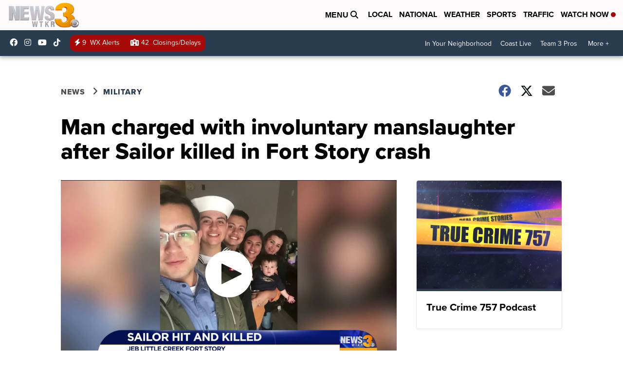

--- FILE ---
content_type: application/javascript; charset=utf-8
request_url: https://fundingchoicesmessages.google.com/f/AGSKWxU42oz49O-wF9jRn5TSY8ij-OzAfXCOPmPCDvGh2eppFdXT3Ge9SiTdoAui0GI6ttZGV4Gv6dRFjvDFpjquNWvWwMlS12oCCOLmSghE3-FSH2vxLH-xcesJjb1ZjAzi4NUmwQi3esNZXiLT3ivDJrw5l6k-ZlqV6DjEIQghWIaZP6koePzwB24VkuDI/_+adverts/_300x600._540_70./ads-nodep.-article-ads-
body_size: -1288
content:
window['41166b3e-3b5e-4c77-b0bd-2b9dd745bf25'] = true;